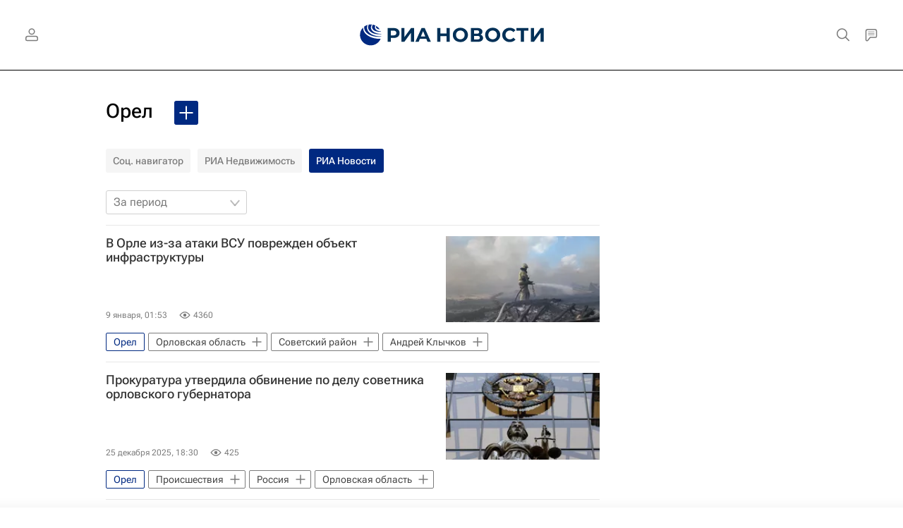

--- FILE ---
content_type: text/html
request_url: https://tns-counter.ru/nc01a**R%3Eundefined*rian_ru/ru/UTF-8/tmsec=rian_ru/479568350***
body_size: 16
content:
40FC790C696984B7G1768522935:40FC790C696984B7G1768522935

--- FILE ---
content_type: application/javascript
request_url: https://cdnn21.img.ria.ru/min/js/libs/quicksearch.js?91d801b84
body_size: 363
content:
$(function(){function e(){b&&typeof b.abort=="function"&&b.abort();b=$.ajax({url:"/services/search/getmore/",dataType:"html",beforeSend:function(){$(".modal__search-list").addClass("m-loading")},data:{query:$(".modal__search-query").val(),limit:5,offset:0,tags_limit:3,quicksearch:1}}).done(function(c){var a=parseInt($(c).attr("data-count")),f=$(c).html();$(c).hasClass("list-items-loaded")&&(isNaN(a)||a==0?$(".modal__search-all").removeClass("m-active").find("span").text(""):$(".modal__search-all").attr("href",
"/search/?query="+$(".modal__search-query").val()).addClass("m-active").find("span").text((a==1?"":"\u0432\u0441\u0435 ")+a+" "+ria.declension(a,["\u0440\u0435\u0437\u0443\u043b\u044c\u0442\u0430\u0442","\u0440\u0435\u0437\u0443\u043b\u044c\u0442\u0430\u0442\u043e\u0432","\u0440\u0435\u0437\u0443\u043b\u044c\u0442\u0430\u0442\u0430"])),$(".modal__search-list").html(f).find(".stat-tags__list").theinCarousel({nav:!1,itemWidth:226,motionType:"scroll",outside:20,between:15,sticked:!1,responsive:{768:{outside:0,
items:3}}}))}).always(function(){$(".modal__search-list").removeClass("m-loading")})}var d,b=0;$(".modal__search-query").off("input");$(".modal__search-query").on("input",function(){clearInterval(d);d=setInterval(function(){e();clearInterval(d)},500)})});function quickSearchOnOpen(){$(".modal__search-query").focus()}function quickSearchOnClose(){$(".modal__search-query").val("");$(".modal__search-list").empty();$(".modal__search-all").removeClass("m-active").find("span").text("")};
